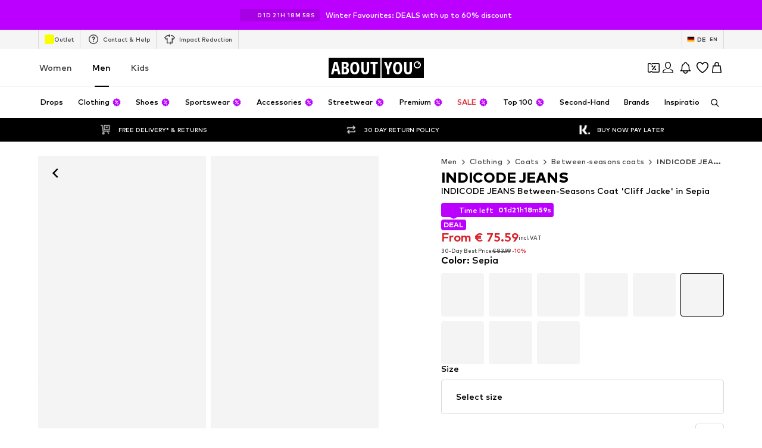

--- FILE ---
content_type: application/javascript
request_url: https://assets.aboutstatic.com/assets/AdditionalTile-K7MrR9Dw.js
body_size: 110
content:
import{r as p,j as s,s as r,a3 as c,m as u}from"./index-sqOAm-Mz.js";import{B as m}from"./BrandLogo-DfcsZgEa.js";import{P as x}from"./useIsMounted-BHdQySsK.js";const y=({"data-testid":o,className:n,href:i,image:e,brand:t,label:l,onClick:d})=>{const a=p.useMemo(()=>e&&e.url?s.jsx(h,{src:e.url,alt:e.description,increasePadding:!0}):t?s.jsx(I,{children:s.jsx(m,{name:t.name,image:t.logo,maxWidth:"50%"})}):null,[t,e]);return a?s.jsx("li",{children:s.jsxs(j,{"data-testid":o,to:i,className:n,"aria-label":void 0,onClick:d,children:[a,s.jsx(f,{size:"px10",weight:"bold",children:l})]})}):null},A=()=>c,j=r(A())({name:"AdditionalTileWrapper",class:"a6vne9e",propsAsIs:!0}),g=()=>u,f=r(g())({name:"AdditionalTileLabel",class:"a1cgmrz3",propsAsIs:!0}),I=r("div")({name:"BrandLogoWrapper",class:"b1tje859",propsAsIs:!1}),L=()=>x,h=r(L())({name:"StyledProductImage",class:"s1gu3i3o",propsAsIs:!0});export{y as A};
//# sourceMappingURL=AdditionalTile-K7MrR9Dw.js.map
